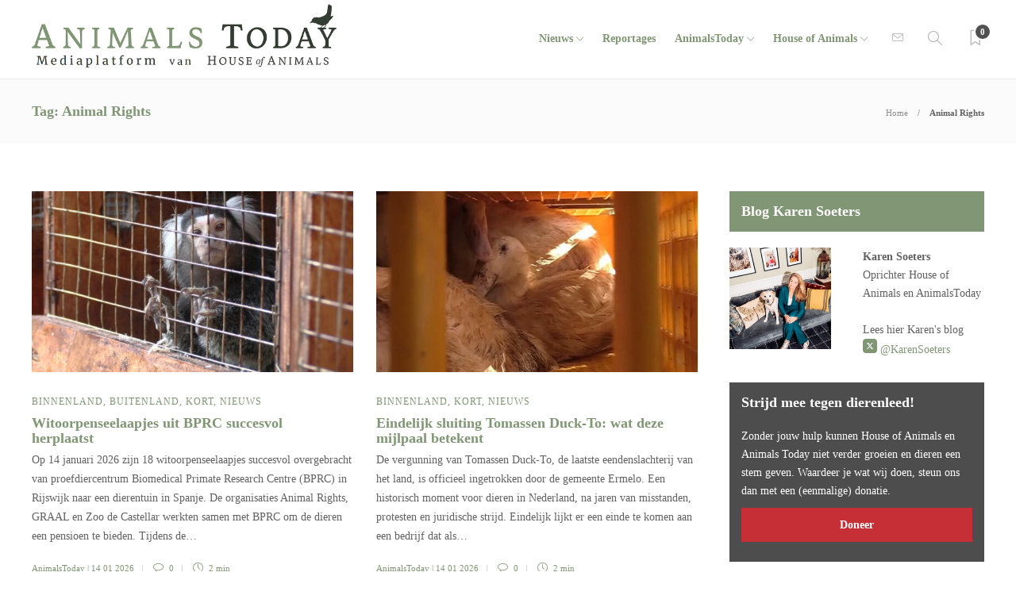

--- FILE ---
content_type: text/css
request_url: https://www.animalstoday.nl/wp-content/plugins/makeadifference_/css/widget.css?ver=6.8.3
body_size: 1446
content:
.mad-panel { position: relative; }
.mad-icons { text-align: center; padding: 5px; clear: both;}
.mad-icons .pf {font-size: 32px;}


.mad-columns {

}

.mad-clear { clear: both; }

.mad-row { display: block; clear: both; margin-bottom: 5px; }

.mad-row small { font-style:italic; font-size: 10px; font-weight: normal; }

.mad-row label { display: block; font-weight: bold; margin-bottom: 5px;}

.mad-row input[type=text] { display: block; width: 98%; padding: 1% 10px; border: 1px solid #ccc; }
.mad-row input[type=date] { display: block; padding: 1% 10px; border: 1px solid #ccc; }
.mad-row input[type=text].auto_3_4 { display: inline; width: 73%; }
.mad-row input[type=text].auto_1_4 { display: inline; width: 20%; }

.btnSendCampaign { background-color: #393; color: #fff; width: auto !important;  }

.thankyou { display:block; clear: both; margin-bottom: 15px; }

.mad-row textarea { display: block; width: 100%; padding: 10px; min-height: 300px; border: 1px solid #ccc; }

.mad-row button { padding: 10px; border: 0px; width: auto; font-weight: bold; }

.mad-text-panel { padding: 5px; border: 1px dotted #ccc; }

.mad-donationform {
	padding: 15px;
	border: 1px dotted #ddd;
	background-color: #fff;
	z-index: 1 !important;
}

.required.red {
	border: 1px solid #F00 !important;	
}


.mad-box {
	position: fixed !important;
	-moz-box-shadow: 0 0 5px #888;
	-webkit-box-shadow: 0 0 5px#888;
	box-shadow: 0 0 5px #888;
	z-index: 9999999999 !important;
	width: 750px;
}

.mad-overlay {
	position: fixed;
	width: 100%;
	height: 100%;
	background-color:#000;
	opacity: 0.8;
	display:none;	
	top: 0px;
	left: 0px;
	z-index: 999990 !important
}
 
.mad-donationform .title {
	border-bottom: 1px dotted #ddd;
	font-weight: bold;	
	padding: 5px 0px;	
}

.mad-donationform .mad-section, .mad-section-amount {
	margin-bottom: 10px;
	padding: 5px;
}

.mad-donation-button {
	border-radius: 0px;
	border: 1px solid #ddd;
	text-align: center;
	display: block;	
	margin-right: 0px; 
	width: 100%;
	font-size: 18px;
	padding: 10px 2px !important;
	margin: 10px 0;
}



.mad-buttons-side .mad-donation-button {
	width: auto !important;
	display: inline-block;
	margin: 0 10px;
	padding: 10px 20px !important;
}

.mad-buttons-below .mad-donation-button {
	width: 100% !important;
	display: block !important;
	padding: 10px 2px !important;
	margin: 10px 0 !important;
}

.btnMakeDonation { font-size: 25px; width: 100% !important; display: block;	color: #fff; background-color: #000; padding: 10px 2px !important; }

.mad-buttons-below  .btnMakeDonation {
	background-color: #c62f35 !important;
}

.mad-buttons-side .btnMakeDonation {
	width: auto !important;
	padding: 10px 20px !important;
	background-color: #c62f35 !important;
}

.mad-donation-button:hover {
	background-color: #bbb;
}

.mad-donation-button.selected {
	background-color: #bbb;
}

.mad-details {
    -webkit-column-count: 2; /* Chrome, Safari, Opera */
    -moz-column-count: 2; /* Firefox */
    column-count: 2;
    -webkit-column-gap: 20px; /* Chrome, Safari, Opera */
    -moz-column-gap: 20px; /* Firefox */
    column-gap: 20px;		
   -webkit-column-rule-style: dotted; /* Chrome, Safari, Opera */
    -moz-column-rule-style: dotted; /* Firefox */
    column-rule-style: dotted;
    -webkit-column-rule-width: 1px; /* Chrome, Safari, Opera */
    -moz-column-rule-width: 1px; /* Firefox */
    column-rule-width: 1px;	
}

.mad-note {
	padding: 5px; 
	display: none;
	clear: both;
}

.mad-note-error {
	background-color: #ffd7d7;	
	border: 1px solid #fb4848;
	border-radius: 5px;
}

.mad-details > .mad-row { display: inline-block; }

.social-header { line-height: 20px; margin-bottom: 30px; clear: both;  }

.madSocial {
	padding: 20px 10px; 	
	text-align: center;
	color: #fff;
	font-weight: bold;
	font-size: 15px;
	margin-top: 20px;
	color: #fff !important;
}

.madSocial img { display: inline; padding: 0px!important; margin: 0px!important; background-color: transparent !important; width: 30px !important; height: auto !important; border: 0px !important; vertical-align: middle; float: none !important; }

.twButton { background-color: #2aa1d3; }
.fbButton { background-color: #4f62af; }

.payment { padding: 15px; position: relative; clear: both; border: 1px solid #ddd; margin-bottom: 5px; border-radius: 5px; height: auto; padding-left: 60px; background-repeat:no-repeat; background-position: 15px center; }
.payment.checked { background-image: url(../img/check2.png);  }
.payment.notchecked:hover {  background-image: url(../img/check_hover.png);  }
.payment.notchecked { background-image: url(../img/nocheck.png);  }
.paymentlogo {position: relative; width: 60px !important; height: auto !important; border: 0px !important; float: left; margin: 5px 10px; vertical-align: middle; }

.payment select { padding:  10px !important; float: right; margin: 15px; }

.mad-canvas { width: 400px; height: 225px !important; position: relative;  background-color: #fff;  }

.m-signature-pad {
  border: 1px solid #e8e8e8;
  background-color: #fff;
  border-radius: 4px;
  position: relative;
  width: 100%;
}

.m-signature-pad:before, .m-signature-pad:after {

  content: "";

	background: transparent;
	-webkit-transform: skew(-3deg) rotate(-3deg);
	-moz-transform: skew(-3deg) rotate(-3deg);
	-ms-transform: skew(-3deg) rotate(-3deg);
	-o-transform: skew(-3deg) rotate(-3deg);
	transform: skew(-3deg) rotate(-3deg);
}

.m-signature-pad:after {

	-webkit-transform: skew(3deg) rotate(3deg);
	-moz-transform: skew(3deg) rotate(3deg);
	-ms-transform: skew(3deg) rotate(3deg);
	-o-transform: skew(3deg) rotate(3deg);
	transform: skew(3deg) rotate(3deg);
}

.m-signature-pad--body {

  border: 1px solid #f4f4f4;
}

.m-signature-pad--body
  canvas {

    width: 100%;
    height: 100%;
    border-radius: 4px;
  }

.mad-infobox { border: 1px solid #063 !important; padding: 10px !important; margin: 15px 0; }


#customer_details {
    width: 45% !important;
    float: right !important;
    margin-left: 4% !important;
}

#woocommerce-billing-fields { width: 100%; }

#customer_details .input-text, #customer_details select {
	width: 95% !important;
}
form { clear: both !important; }

.woocommerce { clear: both !important;}

#order_review {
	float: left !important;
	width: 51%;
}
.mad-note #customer_details .col-2 {
    display: none !important;
}
.mad-note #wc_checkout_add_ons {
    clear: both !important;
}

.mad-clearfix { clear: both; display: block; width: 100%; }